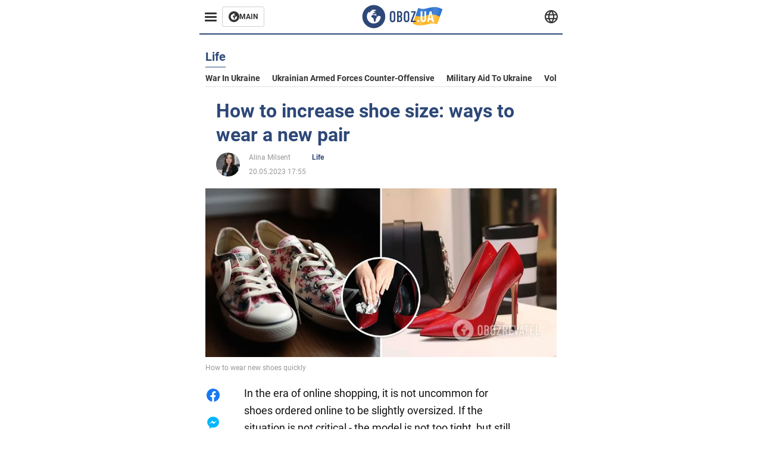

--- FILE ---
content_type: application/x-javascript; charset=utf-8
request_url: https://servicer.idealmedia.io/1314044/1?sessionId=69281a55-079ff&sessionPage=1&sessionNumberWeek=1&sessionNumber=1&cbuster=1764235861746535643159&pvid=d2d878fc-5e1b-418a-8fe5-000b19782e6d&implVersion=11&lct=1763554920&mp4=1&ap=1&consentStrLen=0&wlid=cda1169b-5f35-454e-9a50-7490ba63cf82&uniqId=00980&niet=4g&nisd=false&evt=%5B%7B%22event%22%3A1%2C%22methods%22%3A%5B1%2C2%5D%7D%2C%7B%22event%22%3A2%2C%22methods%22%3A%5B1%2C2%5D%7D%5D&pv=5&jsv=es6&dpr=1&hashCommit=cbd500eb&tfre=1964&scale_metric_1=64.00&scale_metric_2=258.06&scale_metric_3=100.00&w=590&h=358&tl=150&tlp=1,2,3&sz=191x338&szp=1,2,3&szl=1,2,3&cxurl=https%3A%2F%2Feng.obozrevatel.com%2Fsection-life%2Fnews-how-to-increase-shoe-size-ways-to-wear-a-new-pair-20-05-2023.html&ref=&lu=https%3A%2F%2Feng.obozrevatel.com%2Fsection-life%2Fnews-how-to-increase-shoe-size-ways-to-wear-a-new-pair-20-05-2023.html
body_size: 1600
content:
var _mgq=_mgq||[];
_mgq.push(["IdealmediaLoadGoods1314044_00980",[
["politicsnigeria.com","11885451","1","“May God save Nigeria”","The Former Minister Of Aviation, Femi Fani-Kayode, Has Called For God’s Intervention Over The Litany Of Security Challenges Bedevilling Nigeria","0","","","","hN8xxjgHm9GjC0w3zS47ikZkcyCnKDuPftTXcF3guehG1ExbKWXZ0CTClSowcTh2JP9NESf5a0MfIieRFDqB_Kldt0JdlZKDYLbkLtP-Q-WmVmjD-yZ482hjEhUsf62F",{"i":"https://s-img.idealmedia.io/n/11885451/492x277/18x0x518x291/aHR0cDovL2ltZ2hvc3RzLmNvbS90LzIwMjUtMTEvODU2ODYyLzIyZjEzMTNiYjVhM2FhYmQ0Yjk0NmVhZmM4YzU5MTViLmpwZWc.webp?v=1764235861-FDYSJRHtX5kIpC5gX2piorZ1hM13GqrSffw_0ram0ow","l":"https://clck.idealmedia.io/pnews/11885451/i/30350/pp/1/1?h=hN8xxjgHm9GjC0w3zS47ikZkcyCnKDuPftTXcF3guehG1ExbKWXZ0CTClSowcTh2JP9NESf5a0MfIieRFDqB_Kldt0JdlZKDYLbkLtP-Q-WmVmjD-yZ482hjEhUsf62F&utm_campaign=english.obozrevatel.ua&utm_source=english.obozrevatel.ua&utm_medium=referral&rid=c9f9b721-cb73-11f0-abb5-d404e6f98490&tt=Direct&att=3&afrd=32&iv=11&ct=1&gdprApplies=0&muid=par19bG5sPv1&st=-300&mp4=1&h2=RGCnD2pppFaSHdacZpvmnqbarsuIfBmBga9RVv6KMdfqUd95bTSEBwmXOMB8XK7T5tffe4ZTBrx2eoIv-rZVcA**","adc":[],"sdl":0,"dl":"","category":"Общество","dbbr":0,"bbrt":0,"type":"e","media-type":"static","clicktrackers":[],"cta":"Learn more","cdt":"","tri":"c9f9f54b-cb73-11f0-abb5-d404e6f98490","crid":"11885451"}],
["politicsnigeria.com","11885680","1","DSS Names Suspects Linked To Owo And Okene Church Attacks","The Department Of State Services (DSS) Has Named Several Suspects It Says Are Linked To Attacks On Churches In Owo And Okene, Alongside Filing Fresh Terrorism Charges Against Seven Alleged Commanders Of The Proscribed Indigenous People Of Biafra....","0","","","","hN8xxjgHm9GjC0w3zS47itxivw6fPR_gHvUfRmIezouXTvyEbhbJRpN_-iwGtWMqJP9NESf5a0MfIieRFDqB_Kldt0JdlZKDYLbkLtP-Q-XuidZXU6uQ6OSYq36kj6Vz",{"i":"https://s-img.idealmedia.io/n/11885680/492x277/84x0x872x490/aHR0cDovL2ltZ2hvc3RzLmNvbS90LzIwMjUtMTEvODU2ODYyLzEyMTA0NTMzNmU3MjZkMTJmZTJjMDZlMGEzNmZiOWM3LmpwZWc.webp?v=1764235861-fPFmxLtcgn755I5pmnjz1W15VnDAj3uY_P_-Q_Hv7yI","l":"https://clck.idealmedia.io/pnews/11885680/i/30350/pp/2/1?h=hN8xxjgHm9GjC0w3zS47itxivw6fPR_gHvUfRmIezouXTvyEbhbJRpN_-iwGtWMqJP9NESf5a0MfIieRFDqB_Kldt0JdlZKDYLbkLtP-Q-XuidZXU6uQ6OSYq36kj6Vz&utm_campaign=english.obozrevatel.ua&utm_source=english.obozrevatel.ua&utm_medium=referral&rid=c9f9b721-cb73-11f0-abb5-d404e6f98490&tt=Direct&att=3&afrd=32&iv=11&ct=1&gdprApplies=0&muid=par19bG5sPv1&st=-300&mp4=1&h2=RGCnD2pppFaSHdacZpvmnqbarsuIfBmBga9RVv6KMdfqUd95bTSEBwmXOMB8XK7T5tffe4ZTBrx2eoIv-rZVcA**","adc":[],"sdl":0,"dl":"","category":"Общество","dbbr":0,"bbrt":0,"type":"e","media-type":"static","clicktrackers":[],"cta":"Learn more","cdt":"","tri":"c9f9f554-cb73-11f0-abb5-d404e6f98490","crid":"11885680"}],
["brainberries.co","11837835","1","6 Celebrities Who Can No Longer Live a Normal Life","Chronic And Rare Illnesses Don’t Pause For Fame – They Reshape Routines, Careers, And What “Normal” Looks Like. From Céline Dion’s SPS To Michael J. Fox’s Decades Of Parkinson’s Advocacy, These Stars Show How Openness Can Cut Stigma And Help Others F","0","","","","hN8xxjgHm9GjC0w3zS47ijeGRwZX5N9BLjLonjTyC55DNWCVLBKi6aqmxDzbyly6JP9NESf5a0MfIieRFDqB_Kldt0JdlZKDYLbkLtP-Q-VzLNi6IByKwsP2iLZHLSgA",{"i":"https://s-img.idealmedia.io/n/11837835/492x277/0x0x866x487/aHR0cDovL2ltZ2hvc3RzLmNvbS90LzIwMjUtMTAvNzQxODAzL2FkNTM4NWU2ZmYwNThkYTk5MTVjNGFhOTMzNTZkNzFmLmpwZWc.webp?v=1764235861-S7I3M199EZF1gMlyU7-bCmOH8g5nT5p5AmpUTBkXvAQ","l":"https://clck.idealmedia.io/pnews/11837835/i/30350/pp/3/1?h=hN8xxjgHm9GjC0w3zS47ijeGRwZX5N9BLjLonjTyC55DNWCVLBKi6aqmxDzbyly6JP9NESf5a0MfIieRFDqB_Kldt0JdlZKDYLbkLtP-Q-VzLNi6IByKwsP2iLZHLSgA&utm_campaign=english.obozrevatel.ua&utm_source=english.obozrevatel.ua&utm_medium=referral&rid=c9f9b721-cb73-11f0-abb5-d404e6f98490&tt=Direct&att=3&afrd=32&iv=11&ct=1&gdprApplies=0&muid=par19bG5sPv1&st=-300&mp4=1&h2=RGCnD2pppFaSHdacZpvmnqbarsuIfBmBga9RVv6KMdfqUd95bTSEBwmXOMB8XK7T5tffe4ZTBrx2eoIv-rZVcA**","adc":[],"sdl":0,"dl":"","category":"Шоу-бизнес","dbbr":0,"bbrt":0,"type":"e","media-type":"static","clicktrackers":[],"cta":"Learn more","cdt":"","tri":"c9f9f555-cb73-11f0-abb5-d404e6f98490","crid":"11837835"}],],
{"awc":{},"dt":"desktop","ts":"","tt":"Direct","isBot":1,"h2":"RGCnD2pppFaSHdacZpvmnqbarsuIfBmBga9RVv6KMdfqUd95bTSEBwmXOMB8XK7T5tffe4ZTBrx2eoIv-rZVcA**","ats":0,"rid":"c9f9b721-cb73-11f0-abb5-d404e6f98490","pvid":"d2d878fc-5e1b-418a-8fe5-000b19782e6d","iv":11,"brid":32,"muidn":"par19bG5sPv1","dnt":2,"cv":2,"afrd":296,"consent":true,"adv_src_id":39175}]);
_mgqp();
